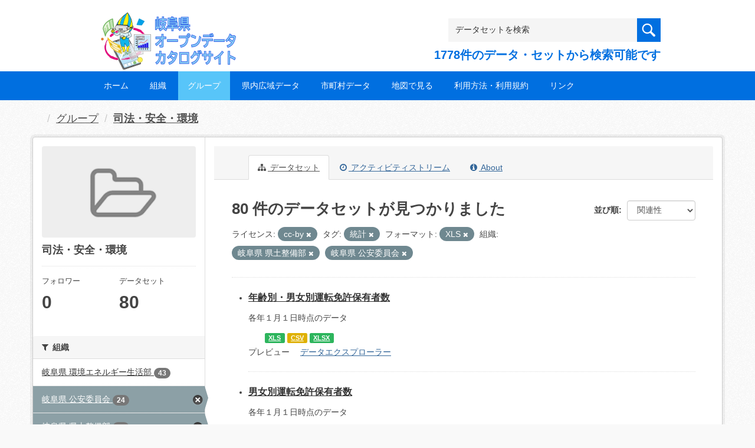

--- FILE ---
content_type: text/html; charset=utf-8
request_url: https://gifu-opendata.pref.gifu.lg.jp/group/80bb70f4-95af-41ae-b9f2-6602e28846cf?license_id=cc-by&organization=30100&tags=%E7%B5%B1%E8%A8%88&organization=30300&res_format=XLS
body_size: 59080
content:
<!DOCTYPE html>
<!--[if IE 9]> <html lang="ja" class="ie9"> <![endif]-->
<!--[if gt IE 8]><!--> <html lang="ja"> <!--<![endif]-->
  <head>
    <link rel="stylesheet" type="text/css" href="/fanstatic/vendor/:version:2020-08-26T22:43:51.62/select2/select2.css" />
<link rel="stylesheet" type="text/css" href="/fanstatic/css/:version:2020-08-29T14:55:32.98/main.min.css" />
<link rel="stylesheet" type="text/css" href="/fanstatic/vendor/:version:2020-08-26T22:43:51.62/font-awesome/css/font-awesome.min.css" />
<link rel="stylesheet" type="text/css" href="/fanstatic/ckanext-harvest/:version:2020-08-30T21:18:00.81/styles/harvest.css" />

    <meta charset="utf-8" />
      <meta name="generator" content="ckan 2.8.5" />
      <meta name="viewport" content="width=device-width, initial-scale=1.0">
    <title>司法・安全・環境 - グループ - 岐阜県オープンデータカタログサイト</title>

    
    
  
    <link rel="shortcut icon" href="/base/images/ckan.ico" />
    
    
        <script type="text/javascript">
  (function(i,s,o,g,r,a,m){i['GoogleAnalyticsObject']=r;i[r]=i[r]||function(){
  (i[r].q=i[r].q||[]).push(arguments)},i[r].l=1*new Date();a=s.createElement(o),
  m=s.getElementsByTagName(o)[0];a.async=1;a.src=g;m.parentNode.insertBefore(a,m)
  })(window,document,'script','//www.google-analytics.com/analytics.js','ga');

  ga('create', 'UA-133857053-2', 'auto', {});
     
  ga('set', 'anonymizeIp', true);
  ga('send', 'pageview');
</script>
    

  <link rel="alternate" type="application/atom+xml" title="岐阜県オープンデータカタログサイト - グループ: 司法・安全・環境 のデータセット" href="feed.group?id=gr1400" />
<link rel="alternate" type="application/atom+xml" title="岐阜県オープンデータカタログサイト - 最新のリビジョン履歴" href="/revision/list?days=1&amp;format=atom" />

  
    
      
    

    
    


  <link rel="stylesheet" href="/responsive.css" type="text/css" media="screen, print" />
  <link rel="stylesheet" type="text/css" href="/bodik_odcs.css" />
  <link rel="stylesheet" type="text/css" href="/ssi/css/opendata.css" />
  <link rel="stylesheet" type="text/css" href="/ssi/css/opendata-top.css" />
  <script type='text/javascript' src='https://ajax.googleapis.com/ajax/libs/jquery/1.7.1/jquery.min.js?ver=1.7.1'></script>
  <script type="text/javascript" src="/jquery/scrolltopcontrol.js"></script>


    
  
      
      
    


    
  </head>

  
  <body data-site-root="https://gifu-opendata.pref.gifu.lg.jp/" data-locale-root="https://gifu-opendata.pref.gifu.lg.jp/" >

    
    <div class="hide"><a href="#content">スキップして内容へ</a></div>
  

  
    




<!-- ヘッダー -->
<header id="header" style="background-position: bottom center; background-size: cover; background-image: url(/)">

<!-- ヘッダー中身 -->    
<div class="header-inner">

<!-- ロゴ -->
<h1 class="logo">

  <a href="https://gifu-opendata.pref.gifu.lg.jp" title="岐阜県オープンデータカタログサイト"><img src="https://gifu-opendata.pref.gifu.lg.jp/img/opendata/logo.png" alt="岐阜県オープンデータカタログサイト"/></a>

</h1>
<!-- / ロゴ -->

<!-- トップナビゲーション -->
<div class="topinfo">
<nav id="infonav" class="info-navigation" role="navigation">
</nav>
<!-- サーチ -->
<!-- CKANデータセットの数を取得 -->
<div class="search">
<form action="/dataset" method="get">
<div style="white-space:nowrap"><input id="field-sitewide-search" name="q" type="text" onfocus="if(this.value=='データセットを検索') this.value='';" onblur="if(this.value=='') this.value='データセットを検索';" value="データセットを検索" /><button type="submit"></button></div>
<div class="search_txt">
1778件のデータ・セットから検索可能です
</div>
</form>
</div>
<!-- / サーチ --> 
</div>
<!-- //トップナビゲーション -->

</div>    
<!-- / ヘッダー中身 -->    

</header>
<!-- / ヘッダー -->  
<div class="clear"></div>

<!-- トップナビゲーション -->
<div class="nav_wrap">
<nav id="nav" class="main-navigation" role="navigation">
<div class="menu-topnav-container">
<ul id="menu-topnav" class="nav-menu">


<li><a href="https://gifu-opendata.pref.gifu.lg.jp/">ホーム</a></li>



<li><a href="/organization">組織</a></li>



<li class="current-menu-item current-page-item"><a href="https://gifu-opendata.pref.gifu.lg.jp/group/">グループ</a></li>


<li><a href="https://www.pref.gifu.lg.jp/page/75244.html" target="_blank">県内広域データ</a></li>
<li><a href="https://www.pref.gifu.lg.jp/page/75245.html" target="_blank">市町村データ</a></li>
<li><a href="https://www.pref.gifu.lg.jp/page/75246.html" target="_blank">地図で見る</a></li>
<li><a href="https://www.pref.gifu.lg.jp/page/75247.html" target="_blank">利用方法・利用規約</a></li>
<li><a href="https://www.pref.gifu.lg.jp/page/75248.html" target="_blank">リンク</a></li>

</ul></div></nav>

</div>
<!-- / トップナビゲーション -->
<div class="clear"></div>


  
    <div role="main">
      <div id="content" class="container">
        
          
            <div class="flash-messages">
              
                
              
            </div>
          

          
            <div class="toolbar">
              
                
                  <ol class="breadcrumb">
                    
<li class="home"></li>
                    
  <li><a href="/group">グループ</a></li>
  <li class="active"><a class=" active" href="/group/gr1400">司法・安全・環境</a></li>

                  </ol>
                
              
            </div>
          

          <div class="row wrapper">
            
            
            

            
              <aside class="secondary col-sm-3">
                
                
  
  
<div class="module context-info">
  <section class="module-content">
    
    
    <div class="image">
      <a href="">
        <img src="/base/images/placeholder-group.png" width="190" height="118" alt="gr1400" />
      </a>
    </div>
    
    
    <h1 class="heading">
      司法・安全・環境
      
    </h1>
    
    
    
    
    
      
      <div class="nums">
        <dl>
          <dt>フォロワー</dt>
          <dd data-module="followers-counter" data-module-id="80bb70f4-95af-41ae-b9f2-6602e28846cf" data-module-num_followers="0"><span>0</span></dd>
        </dl>
        <dl>
          <dt>データセット</dt>
          <dd><span>80</span></dd>
        </dl>
      </div>
      
      
      <div class="follow_button">
        
      </div>
      
    
    
  </section>
</div>


  <div class="filters">
    <div>
      
        

  
  
    
      
      
        <section class="module module-narrow module-shallow">
          
            <h2 class="module-heading">
              <i class="fa fa-filter"></i>
              
              組織
            </h2>
          
          
            
            
              <nav>
                <ul class="list-unstyled nav nav-simple nav-facet">
                  
                    
                    
                    
                    
                      <li class="nav-item">
                        <a href="/group/80bb70f4-95af-41ae-b9f2-6602e28846cf?license_id=cc-by&amp;organization=30300&amp;res_format=XLS&amp;organization=30100&amp;organization=30050&amp;tags=%E7%B5%B1%E8%A8%88" title="">
                          <span class="item-label">岐阜県 環境エネルギー生活部</span>
                          <span class="hidden separator"> - </span>
                          <span class="item-count badge">43</span>
                        </a>
                      </li>
                  
                    
                    
                    
                    
                      <li class="nav-item active">
                        <a href="/group/80bb70f4-95af-41ae-b9f2-6602e28846cf?license_id=cc-by&amp;organization=30100&amp;tags=%E7%B5%B1%E8%A8%88&amp;res_format=XLS" title="">
                          <span class="item-label">岐阜県 公安委員会</span>
                          <span class="hidden separator"> - </span>
                          <span class="item-count badge">24</span>
                        </a>
                      </li>
                  
                    
                    
                    
                    
                      <li class="nav-item active">
                        <a href="/group/80bb70f4-95af-41ae-b9f2-6602e28846cf?license_id=cc-by&amp;tags=%E7%B5%B1%E8%A8%88&amp;organization=30300&amp;res_format=XLS" title="">
                          <span class="item-label">岐阜県 県土整備部</span>
                          <span class="hidden separator"> - </span>
                          <span class="item-count badge">11</span>
                        </a>
                      </li>
                  
                    
                    
                    
                    
                      <li class="nav-item">
                        <a href="/group/80bb70f4-95af-41ae-b9f2-6602e28846cf?organization=30040&amp;license_id=cc-by&amp;organization=30300&amp;res_format=XLS&amp;organization=30100&amp;tags=%E7%B5%B1%E8%A8%88" title="岐阜県 危機管理部                    ">
                          <span class="item-label">岐阜県 危機管理部          ...</span>
                          <span class="hidden separator"> - </span>
                          <span class="item-count badge">2</span>
                        </a>
                      </li>
                  
                </ul>
              </nav>

              <p class="module-footer">
                
                  
                
              </p>
            
            
          
        </section>
      
    
  

      
        

  
  
    
      
      
        <section class="module module-narrow module-shallow">
          
            <h2 class="module-heading">
              <i class="fa fa-filter"></i>
              
              グループ
            </h2>
          
          
            
            
              <nav>
                <ul class="list-unstyled nav nav-simple nav-facet">
                  
                    
                    
                    
                    
                      <li class="nav-item">
                        <a href="/group/80bb70f4-95af-41ae-b9f2-6602e28846cf?license_id=cc-by&amp;organization=30300&amp;res_format=XLS&amp;groups=gr1400&amp;organization=30100&amp;tags=%E7%B5%B1%E8%A8%88" title="">
                          <span class="item-label">司法・安全・環境</span>
                          <span class="hidden separator"> - </span>
                          <span class="item-count badge">80</span>
                        </a>
                      </li>
                  
                </ul>
              </nav>

              <p class="module-footer">
                
                  
                
              </p>
            
            
          
        </section>
      
    
  

      
        

  
  
    
      
      
        <section class="module module-narrow module-shallow">
          
            <h2 class="module-heading">
              <i class="fa fa-filter"></i>
              
              タグ
            </h2>
          
          
            
            
              <nav>
                <ul class="list-unstyled nav nav-simple nav-facet">
                  
                    
                    
                    
                    
                      <li class="nav-item active">
                        <a href="/group/80bb70f4-95af-41ae-b9f2-6602e28846cf?license_id=cc-by&amp;organization=30100&amp;organization=30300&amp;res_format=XLS" title="">
                          <span class="item-label">統計</span>
                          <span class="hidden separator"> - </span>
                          <span class="item-count badge">46</span>
                        </a>
                      </li>
                  
                    
                    
                    
                    
                      <li class="nav-item">
                        <a href="/group/80bb70f4-95af-41ae-b9f2-6602e28846cf?license_id=cc-by&amp;organization=30300&amp;res_format=XLS&amp;tags=%E5%9C%9F%E7%A0%82%E7%81%BD%E5%AE%B3%E7%89%B9%E5%88%A5%E8%AD%A6%E6%88%92%E5%8C%BA%E5%9F%9F&amp;organization=30100&amp;tags=%E7%B5%B1%E8%A8%88" title="">
                          <span class="item-label">土砂災害特別警戒区域</span>
                          <span class="hidden separator"> - </span>
                          <span class="item-count badge">5</span>
                        </a>
                      </li>
                  
                    
                    
                    
                    
                      <li class="nav-item">
                        <a href="/group/80bb70f4-95af-41ae-b9f2-6602e28846cf?license_id=cc-by&amp;organization=30300&amp;res_format=XLS&amp;organization=30100&amp;tags=%E5%9C%9F%E7%A0%82%E7%81%BD%E5%AE%B3%E8%AD%A6%E6%88%92%E5%8C%BA%E5%9F%9F&amp;tags=%E7%B5%B1%E8%A8%88" title="">
                          <span class="item-label">土砂災害警戒区域</span>
                          <span class="hidden separator"> - </span>
                          <span class="item-count badge">5</span>
                        </a>
                      </li>
                  
                    
                    
                    
                    
                      <li class="nav-item">
                        <a href="/group/80bb70f4-95af-41ae-b9f2-6602e28846cf?license_id=cc-by&amp;tags=%E3%83%9E%E3%83%83%E3%83%97&amp;organization=30300&amp;res_format=XLS&amp;organization=30100&amp;tags=%E7%B5%B1%E8%A8%88" title="">
                          <span class="item-label">マップ</span>
                          <span class="hidden separator"> - </span>
                          <span class="item-count badge">2</span>
                        </a>
                      </li>
                  
                </ul>
              </nav>

              <p class="module-footer">
                
                  
                
              </p>
            
            
          
        </section>
      
    
  

      
        

  
  
    
      
      
        <section class="module module-narrow module-shallow">
          
            <h2 class="module-heading">
              <i class="fa fa-filter"></i>
              
              フォーマット
            </h2>
          
          
            
            
              <nav>
                <ul class="list-unstyled nav nav-simple nav-facet">
                  
                    
                    
                    
                    
                      <li class="nav-item">
                        <a href="/group/80bb70f4-95af-41ae-b9f2-6602e28846cf?license_id=cc-by&amp;organization=30300&amp;res_format=XLS&amp;res_format=PDF&amp;organization=30100&amp;tags=%E7%B5%B1%E8%A8%88" title="">
                          <span class="item-label">PDF</span>
                          <span class="hidden separator"> - </span>
                          <span class="item-count badge">33</span>
                        </a>
                      </li>
                  
                    
                    
                    
                    
                      <li class="nav-item">
                        <a href="/group/80bb70f4-95af-41ae-b9f2-6602e28846cf?license_id=cc-by&amp;res_format=XLSX&amp;organization=30300&amp;res_format=XLS&amp;organization=30100&amp;tags=%E7%B5%B1%E8%A8%88" title="">
                          <span class="item-label">XLSX</span>
                          <span class="hidden separator"> - </span>
                          <span class="item-count badge">30</span>
                        </a>
                      </li>
                  
                    
                    
                    
                    
                      <li class="nav-item">
                        <a href="/group/80bb70f4-95af-41ae-b9f2-6602e28846cf?license_id=cc-by&amp;res_format=ZIP&amp;organization=30300&amp;res_format=XLS&amp;organization=30100&amp;tags=%E7%B5%B1%E8%A8%88" title="">
                          <span class="item-label">ZIP</span>
                          <span class="hidden separator"> - </span>
                          <span class="item-count badge">16</span>
                        </a>
                      </li>
                  
                    
                    
                    
                    
                      <li class="nav-item">
                        <a href="/group/80bb70f4-95af-41ae-b9f2-6602e28846cf?res_format=TXT&amp;license_id=cc-by&amp;organization=30300&amp;res_format=XLS&amp;organization=30100&amp;tags=%E7%B5%B1%E8%A8%88" title="">
                          <span class="item-label">TXT</span>
                          <span class="hidden separator"> - </span>
                          <span class="item-count badge">10</span>
                        </a>
                      </li>
                  
                    
                    
                    
                    
                      <li class="nav-item active">
                        <a href="/group/80bb70f4-95af-41ae-b9f2-6602e28846cf?license_id=cc-by&amp;organization=30100&amp;tags=%E7%B5%B1%E8%A8%88&amp;organization=30300" title="">
                          <span class="item-label">XLS</span>
                          <span class="hidden separator"> - </span>
                          <span class="item-count badge">8</span>
                        </a>
                      </li>
                  
                    
                    
                    
                    
                      <li class="nav-item">
                        <a href="/group/80bb70f4-95af-41ae-b9f2-6602e28846cf?res_format=CSV&amp;license_id=cc-by&amp;organization=30300&amp;res_format=XLS&amp;organization=30100&amp;tags=%E7%B5%B1%E8%A8%88" title="">
                          <span class="item-label">CSV</span>
                          <span class="hidden separator"> - </span>
                          <span class="item-count badge">6</span>
                        </a>
                      </li>
                  
                    
                    
                    
                    
                      <li class="nav-item">
                        <a href="/group/80bb70f4-95af-41ae-b9f2-6602e28846cf?license_id=cc-by&amp;organization=30300&amp;res_format=XLS&amp;res_format=GeoJSON&amp;organization=30100&amp;tags=%E7%B5%B1%E8%A8%88" title="">
                          <span class="item-label">GeoJSON</span>
                          <span class="hidden separator"> - </span>
                          <span class="item-count badge">1</span>
                        </a>
                      </li>
                  
                </ul>
              </nav>

              <p class="module-footer">
                
                  
                
              </p>
            
            
          
        </section>
      
    
  

      
        

  
  
    
      
      
        <section class="module module-narrow module-shallow">
          
            <h2 class="module-heading">
              <i class="fa fa-filter"></i>
              
              ライセンス
            </h2>
          
          
            
            
              <nav>
                <ul class="list-unstyled nav nav-simple nav-facet">
                  
                    
                    
                    
                    
                      <li class="nav-item active">
                        <a href="/group/80bb70f4-95af-41ae-b9f2-6602e28846cf?organization=30100&amp;tags=%E7%B5%B1%E8%A8%88&amp;organization=30300&amp;res_format=XLS" title="">
                          <span class="item-label">cc-by</span>
                          <span class="hidden separator"> - </span>
                          <span class="item-count badge">48</span>
                        </a>
                      </li>
                  
                    
                    
                    
                    
                      <li class="nav-item">
                        <a href="/group/80bb70f4-95af-41ae-b9f2-6602e28846cf?license_id=cc-by&amp;license_id=cc-by-21-jp&amp;organization=30300&amp;res_format=XLS&amp;organization=30100&amp;tags=%E7%B5%B1%E8%A8%88" title="">
                          <span class="item-label">cc-by-21-jp</span>
                          <span class="hidden separator"> - </span>
                          <span class="item-count badge">17</span>
                        </a>
                      </li>
                  
                    
                    
                    
                    
                      <li class="nav-item">
                        <a href="/group/80bb70f4-95af-41ae-b9f2-6602e28846cf?license_id=cc-by&amp;organization=30300&amp;res_format=XLS&amp;license_id=CC-BY-2.0&amp;organization=30100&amp;tags=%E7%B5%B1%E8%A8%88" title="">
                          <span class="item-label">cc-by</span>
                          <span class="hidden separator"> - </span>
                          <span class="item-count badge">11</span>
                        </a>
                      </li>
                  
                    
                    
                    
                    
                      <li class="nav-item">
                        <a href="/group/80bb70f4-95af-41ae-b9f2-6602e28846cf?license_id=cc-by&amp;organization=30300&amp;res_format=XLS&amp;organization=30100&amp;license_id=CC-BY-SA-2.1-JP&amp;tags=%E7%B5%B1%E8%A8%88" title="">
                          <span class="item-label">cc-by-sa-21-jp</span>
                          <span class="hidden separator"> - </span>
                          <span class="item-count badge">4</span>
                        </a>
                      </li>
                  
                </ul>
              </nav>

              <p class="module-footer">
                
                  
                
              </p>
            
            
          
        </section>
      
    
  

      
    </div>
    <a class="close no-text hide-filters"><i class="fa fa-times-circle"></i><span class="text">close</span></a>
  </div>

              </aside>
            

            
              <div class="primary col-sm-9 col-xs-12">
                
                
                  <article class="module">
                    
                      <header class="module-content page-header">
                        
                        <ul class="nav nav-tabs">
                          
  <li class="active"><a href="/group/gr1400"><i class="fa fa-sitemap"></i> データセット</a></li>
  <li><a href="/group/activity/gr1400/0"><i class="fa fa-clock-o"></i> アクティビティストリーム</a></li>
  <li><a href="/group/about/gr1400"><i class="fa fa-info-circle"></i> About</a></li>

                        </ul>
                      </header>
                    
                    <div class="module-content">
                      
                      
  
    
    
    







<form id="group-datasets-search-form" class="search-form" method="get" data-module="select-switch">

  

  

  
    <span>
  
  

  
  
  
  <input type="hidden" name="license_id" value="cc-by" />
  
  
  
  
  
  <input type="hidden" name="organization" value="30100" />
  
  
  
  
  
  <input type="hidden" name="tags" value="統計" />
  
  
  
  
  
  <input type="hidden" name="organization" value="30300" />
  
  
  
  
  
  <input type="hidden" name="res_format" value="XLS" />
  
  
  
  </span>
  

  
    
      <div class="form-select form-group control-order-by">
        <label for="field-order-by">並び順</label>
        <select id="field-order-by" name="sort" class="form-control">
          
            
              <option value="score desc, metadata_modified desc">関連性</option>
            
          
            
              <option value="title_string asc">名前で昇順</option>
            
          
            
              <option value="title_string desc">名前で降順</option>
            
          
            
              <option value="metadata_modified desc">最終更新日</option>
            
          
            
              <option value="views_recent desc">人気</option>
            
          
        </select>
        
        <button class="btn btn-default js-hide" type="submit">Go</button>
        
      </div>
    
  

  
    
      <h2>

  
  
  
  

80 件のデータセットが見つかりました</h2>
    
  

  
    
      <p class="filter-list">
        
          
          <span class="facet">ライセンス:</span>
          
            <span class="filtered pill">cc-by
              <a href="/group/gr1400?organization=30100&amp;tags=%E7%B5%B1%E8%A8%88&amp;organization=30300&amp;res_format=XLS" class="remove" title="削除"><i class="fa fa-times"></i></a>
            </span>
          
        
          
          <span class="facet">タグ:</span>
          
            <span class="filtered pill">統計
              <a href="/group/gr1400?license_id=cc-by&amp;organization=30100&amp;organization=30300&amp;res_format=XLS" class="remove" title="削除"><i class="fa fa-times"></i></a>
            </span>
          
        
          
          <span class="facet">フォーマット:</span>
          
            <span class="filtered pill">XLS
              <a href="/group/gr1400?license_id=cc-by&amp;organization=30100&amp;tags=%E7%B5%B1%E8%A8%88&amp;organization=30300" class="remove" title="削除"><i class="fa fa-times"></i></a>
            </span>
          
        
          
          <span class="facet">組織:</span>
          
            <span class="filtered pill">岐阜県 県土整備部
              <a href="/group/gr1400?license_id=cc-by&amp;tags=%E7%B5%B1%E8%A8%88&amp;organization=30300&amp;res_format=XLS" class="remove" title="削除"><i class="fa fa-times"></i></a>
            </span>
          
            <span class="filtered pill">岐阜県 公安委員会
              <a href="/group/gr1400?license_id=cc-by&amp;organization=30100&amp;tags=%E7%B5%B1%E8%A8%88&amp;res_format=XLS" class="remove" title="削除"><i class="fa fa-times"></i></a>
            </span>
          
        
      </p>
      <a class="show-filters btn btn-default">フィルタ結果</a>
    
  

</form>




  
  
    
      

  
    <ul class="dataset-list unstyled">
    	
        
	      
	        






  <li class="dataset-item">
    

<style>
.resource_thumbnail {
  overflow: hidden;
  position: relative;
  height: 150px;
}
.resource_thumbnail iframe {
  overflow: hidden;
  width: 100%;
  height: 100%;
}
.resource_thumbnail a {
  position: absolute;
  left: 0;
  top: 0;
  right: 0;
  bottom: 0;
  width: 100%;
}
</style>



  
  

    <div class="dataset-content">
      
        <h3 class="dataset-heading">
          
            
          
          
            <a href="/dataset/c18892-004">年齢別・男女別運転免許保有者数</a>
          
          
            
            
          
        </h3>
      
      
        
      
      
        
          <div>各年１月１日時点のデータ</div>
        
      
    </div>

    
    
  
    
      
        
          <ul class="dataset-resources unstyled">
            
              
              <li>
                <a href="/dataset/c18892-004" class="label" data-format="xls">XLS</a>
              </li>
              
              <li>
                <a href="/dataset/c18892-004" class="label" data-format="csv">CSV</a>
              </li>
              
              <li>
                <a href="/dataset/c18892-004" class="label" data-format="xlsx">XLSX</a>
              </li>
              
            
          </ul>
        
      
    
    
    プレビュー
    
      
      <a href="/dataset/af3d192b-e55c-4756-bf2b-939a041301da/resource/629905bf-1afa-47a8-a26c-0ef0f3043265?view_id=93eb9410-03a0-4cd2-b3d0-5a5783ba958f"><i class="icon icon-table"></i>データエクスプローラー</a>
    

  




  </li>

          
	      
	        






  <li class="dataset-item">
    

<style>
.resource_thumbnail {
  overflow: hidden;
  position: relative;
  height: 150px;
}
.resource_thumbnail iframe {
  overflow: hidden;
  width: 100%;
  height: 100%;
}
.resource_thumbnail a {
  position: absolute;
  left: 0;
  top: 0;
  right: 0;
  bottom: 0;
  width: 100%;
}
</style>



  
  

    <div class="dataset-content">
      
        <h3 class="dataset-heading">
          
            
          
          
            <a href="/dataset/c18892-002">男女別運転免許保有者数</a>
          
          
            
            
          
        </h3>
      
      
        
      
      
        
          <div>各年１月１日時点のデータ</div>
        
      
    </div>

    
    
  
    
      
        
          <ul class="dataset-resources unstyled">
            
              
              <li>
                <a href="/dataset/c18892-002" class="label" data-format="xls">XLS</a>
              </li>
              
              <li>
                <a href="/dataset/c18892-002" class="label" data-format="csv">CSV</a>
              </li>
              
            
          </ul>
        
      
    
    
    プレビュー
    
      
      <a href="/dataset/727a6ed6-c2d1-4e0d-9f96-17f1ee055d87/resource/03465779-2d23-4172-9e60-836625b061ad?view_id=ef5afeba-1f7a-4ea5-a563-2d54b94fc815"><i class="icon icon-table"></i>データエクスプローラー</a>
    

  




  </li>

          
	      
	        






  <li class="dataset-item">
    

<style>
.resource_thumbnail {
  overflow: hidden;
  position: relative;
  height: 150px;
}
.resource_thumbnail iframe {
  overflow: hidden;
  width: 100%;
  height: 100%;
}
.resource_thumbnail a {
  position: absolute;
  left: 0;
  top: 0;
  right: 0;
  bottom: 0;
  width: 100%;
}
</style>



  
  

    <div class="dataset-content">
      
        <h3 class="dataset-heading">
          
            
          
          
            <a href="/dataset/c18893-020">警察における児童虐待の対応状況</a>
          
          
            
            
          
        </h3>
      
      
        
      
      
        
          <div>年度別の警察における児童虐待の対応状況  
※更新情報
R7.12.12  R6年度のデータを登録しました。</div>
        
      
    </div>

    
    
  
    
      
        
          <ul class="dataset-resources unstyled">
            
              
              <li>
                <a href="/dataset/c18893-020" class="label" data-format="pdf">PDF</a>
              </li>
              
              <li>
                <a href="/dataset/c18893-020" class="label" data-format="xls">XLS</a>
              </li>
              
            
          </ul>
        
      
    
    
    プレビュー
    
      
      <a href="/dataset/90719840-82a9-4a3d-b569-06b114445d59/resource/8f446b64-f528-4309-ae22-36138ff73be0?view_id=44c4fa8e-3523-4efe-8c89-d9bfeb8251df"><i class="icon icon-file-text"></i>PDF</a>
    

  




  </li>

          
	      
	        






  <li class="dataset-item">
    

<style>
.resource_thumbnail {
  overflow: hidden;
  position: relative;
  height: 150px;
}
.resource_thumbnail iframe {
  overflow: hidden;
  width: 100%;
  height: 100%;
}
.resource_thumbnail a {
  position: absolute;
  left: 0;
  top: 0;
  right: 0;
  bottom: 0;
  width: 100%;
}
</style>



  
  

    <div class="dataset-content">
      
        <h3 class="dataset-heading">
          
            
          
          
            <a href="/dataset/c18895-002">高度化PICS設置場所一覧</a>
          
          
            
            
          
        </h3>
      
      
        
      
      
        
          <div>岐阜県内において高度化PICSを設置している場所一覧のデータです。
高度化PICSとは、主に障がい者の方が交差点を安全に横断できるよう無線通信手段「ブルートゥース」を利用し、専用アプリをダウンロードした歩行者のスマートフォンに信号機の色や方向、位置情報を音声で伝えるシステムです。...</div>
        
      
    </div>

    
    
  
    
      
        
          <ul class="dataset-resources unstyled">
            
              
              <li>
                <a href="/dataset/c18895-002" class="label" data-format="xlsx">XLSX</a>
              </li>
              
              <li>
                <a href="/dataset/c18895-002" class="label" data-format="xls">XLS</a>
              </li>
              
            
          </ul>
        
      
    
    
    プレビュー
    
      
      <a href="/dataset/3f9ace44-94de-43c6-91d0-f40216cfd8e1/resource/f2ea2377-3f7b-4f19-905f-72223680f5a7?view_id=ef9494bc-f0a0-48cd-bc8f-d5a6a7b64165"><i class="icon icon-table"></i>データエクスプローラー</a>
    

  




  </li>

          
	      
	        






  <li class="dataset-item">
    

<style>
.resource_thumbnail {
  overflow: hidden;
  position: relative;
  height: 150px;
}
.resource_thumbnail iframe {
  overflow: hidden;
  width: 100%;
  height: 100%;
}
.resource_thumbnail a {
  position: absolute;
  left: 0;
  top: 0;
  right: 0;
  bottom: 0;
  width: 100%;
}
</style>



  
  

    <div class="dataset-content">
      
        <h3 class="dataset-heading">
          
            
          
          
            <a href="/dataset/c18873-001">落とし物・忘れ物情報</a>
          
          
            
            
          
        </h3>
      
      
        
      
      
        
          <div>岐阜県内の落とし物・拾い物の件数・金額・点数  
※更新情報
R7.12.12  R6年度のデータを登録しました。</div>
        
      
    </div>

    
    
  
    
      
        
          <ul class="dataset-resources unstyled">
            
              
              <li>
                <a href="/dataset/c18873-001" class="label" data-format="xlsx">XLSX</a>
              </li>
              
            
          </ul>
        
      
    
    
    プレビュー
    
      
      <a href="/dataset/faacdbe1-a348-446e-836f-c0172193168f/resource/657b1cab-178e-4d78-8af5-1e912df11903?view_id=da3a3b6b-9c50-4c53-8ba1-84d08fadc183"><i class="icon icon-table"></i>データエクスプローラー</a>
    

  




  </li>

          
	      
	        






  <li class="dataset-item">
    

<style>
.resource_thumbnail {
  overflow: hidden;
  position: relative;
  height: 150px;
}
.resource_thumbnail iframe {
  overflow: hidden;
  width: 100%;
  height: 100%;
}
.resource_thumbnail a {
  position: absolute;
  left: 0;
  top: 0;
  right: 0;
  bottom: 0;
  width: 100%;
}
</style>


  
      <div class="dataset-content">
        
        <h3 class="dataset-heading">
          
            
          
          
            <a href="/dataset/c18893-006">少年非行の概況（R3）</a>
          
          
            
            
          
        </h3>
      
        
        
      
        
        
          <div>令和３年中の少年非行の概況</div>
        
      
      </div>
      
      
        
          <ul class="dataset-resources unstyled">
            
              
              <li>
                <a href="/dataset/c18893-006" class="label" data-format="pdf">PDF</a>
              </li>
              
            
          </ul>
        
      
    
    



  </li>

          
	      
	        






  <li class="dataset-item">
    

<style>
.resource_thumbnail {
  overflow: hidden;
  position: relative;
  height: 150px;
}
.resource_thumbnail iframe {
  overflow: hidden;
  width: 100%;
  height: 100%;
}
.resource_thumbnail a {
  position: absolute;
  left: 0;
  top: 0;
  right: 0;
  bottom: 0;
  width: 100%;
}
</style>


  
      <div class="dataset-content">
        
        <h3 class="dataset-heading">
          
            
          
          
            <a href="/dataset/c18893-001">少年非行の概況（R2）</a>
          
          
            
            
          
        </h3>
      
        
        
      
        
        
          <div>非行少年の検挙・補導人員（令和２年中）</div>
        
      
      </div>
      
      
        
          <ul class="dataset-resources unstyled">
            
              
              <li>
                <a href="/dataset/c18893-001" class="label" data-format="xlsx">XLSX</a>
              </li>
              
            
          </ul>
        
      
    
    



  </li>

          
	      
	        






  <li class="dataset-item">
    

<style>
.resource_thumbnail {
  overflow: hidden;
  position: relative;
  height: 150px;
}
.resource_thumbnail iframe {
  overflow: hidden;
  width: 100%;
  height: 100%;
}
.resource_thumbnail a {
  position: absolute;
  left: 0;
  top: 0;
  right: 0;
  bottom: 0;
  width: 100%;
}
</style>


  
      <div class="dataset-content">
        
        <h3 class="dataset-heading">
          
            
          
          
            <a href="/dataset/c18892-003">年齢別・男女別運転免許保有者数（１９７７～２０１２分）</a>
          
          
            
            
          
        </h3>
      
        
        
      
        
        
          <div>各年１月１日時点のデータ</div>
        
      
      </div>
      
      
        
          <ul class="dataset-resources unstyled">
            
              
              <li>
                <a href="/dataset/c18892-003" class="label" data-format="zip">ZIP</a>
              </li>
              
            
          </ul>
        
      
    
    



  </li>

          
	      
	        






  <li class="dataset-item">
    

<style>
.resource_thumbnail {
  overflow: hidden;
  position: relative;
  height: 150px;
}
.resource_thumbnail iframe {
  overflow: hidden;
  width: 100%;
  height: 100%;
}
.resource_thumbnail a {
  position: absolute;
  left: 0;
  top: 0;
  right: 0;
  bottom: 0;
  width: 100%;
}
</style>


  
      <div class="dataset-content">
        
        <h3 class="dataset-heading">
          
            
          
          
            <a href="/dataset/c18892-001">男女別運転免許保有者数（１９８２～２０１２分）</a>
          
          
            
            
          
        </h3>
      
        
        
      
        
        
          <div>各年１月１日時点のデータ</div>
        
      
      </div>
      
      
        
          <ul class="dataset-resources unstyled">
            
              
              <li>
                <a href="/dataset/c18892-001" class="label" data-format="zip">ZIP</a>
              </li>
              
            
          </ul>
        
      
    
    



  </li>

          
	      
	        






  <li class="dataset-item">
    

<style>
.resource_thumbnail {
  overflow: hidden;
  position: relative;
  height: 150px;
}
.resource_thumbnail iframe {
  overflow: hidden;
  width: 100%;
  height: 100%;
}
.resource_thumbnail a {
  position: absolute;
  left: 0;
  top: 0;
  right: 0;
  bottom: 0;
  width: 100%;
}
</style>


  
      <div class="dataset-content">
        
        <h3 class="dataset-heading">
          
            
          
          
            <a href="/dataset/c18879-003">岐阜県犯罪発生情報(2020)</a>
          
          
            
            
          
        </h3>
      
        
        
      
        
        
          <div>令和２年1月1日から令和２年12月31日までの犯罪発生情報です。...</div>
        
      
      </div>
      
      
        
          <ul class="dataset-resources unstyled">
            
              
              <li>
                <a href="/dataset/c18879-003" class="label" data-format="pdf">PDF</a>
              </li>
              
              <li>
                <a href="/dataset/c18879-003" class="label" data-format="csv">CSV</a>
              </li>
              
            
          </ul>
        
      
    
    



  </li>

          
	      
	        






  <li class="dataset-item">
    

<style>
.resource_thumbnail {
  overflow: hidden;
  position: relative;
  height: 150px;
}
.resource_thumbnail iframe {
  overflow: hidden;
  width: 100%;
  height: 100%;
}
.resource_thumbnail a {
  position: absolute;
  left: 0;
  top: 0;
  right: 0;
  bottom: 0;
  width: 100%;
}
</style>


  
      <div class="dataset-content">
        
        <h3 class="dataset-heading">
          
            
          
          
            <a href="/dataset/c18893-018">声掛け事案等の発生一覧</a>
          
          
            
            
          
        </h3>
      
        
        
      
        
        
          <div>年度別の声掛け事案等の発生一覧  
※更新情報
R7.12.12  R6年度のデータを登録しました。</div>
        
      
      </div>
      
      
        
          <ul class="dataset-resources unstyled">
            
              
              <li>
                <a href="/dataset/c18893-018" class="label" data-format="pdf">PDF</a>
              </li>
              
            
          </ul>
        
      
    
    



  </li>

          
	      
	        






  <li class="dataset-item">
    

<style>
.resource_thumbnail {
  overflow: hidden;
  position: relative;
  height: 150px;
}
.resource_thumbnail iframe {
  overflow: hidden;
  width: 100%;
  height: 100%;
}
.resource_thumbnail a {
  position: absolute;
  left: 0;
  top: 0;
  right: 0;
  bottom: 0;
  width: 100%;
}
</style>


  
      <div class="dataset-content">
        
        <h3 class="dataset-heading">
          
            
          
          
            <a href="/dataset/c18893-017">中学生以下の子供に対する声掛け事案等の発生状況</a>
          
          
            
            
          
        </h3>
      
        
        
      
        
        
          <div>年度別の中学生以下の子供に対する声掛け事案等の発生状況  
※更新情報
R7.12.12  R6年度のデータを登録しました。</div>
        
      
      </div>
      
      
        
          <ul class="dataset-resources unstyled">
            
              
              <li>
                <a href="/dataset/c18893-017" class="label" data-format="pdf">PDF</a>
              </li>
              
            
          </ul>
        
      
    
    



  </li>

          
	      
	        






  <li class="dataset-item">
    

<style>
.resource_thumbnail {
  overflow: hidden;
  position: relative;
  height: 150px;
}
.resource_thumbnail iframe {
  overflow: hidden;
  width: 100%;
  height: 100%;
}
.resource_thumbnail a {
  position: absolute;
  left: 0;
  top: 0;
  right: 0;
  bottom: 0;
  width: 100%;
}
</style>


  
      <div class="dataset-content">
        
        <h3 class="dataset-heading">
          
            
          
          
            <a href="/dataset/c18893-019">少年の福祉を害する犯罪</a>
          
          
            
            
          
        </h3>
      
        
        
      
        
        
          <div>年度別の少年の福祉を害する犯罪の概況  
※更新情報
R7.12.12  R6年度のデータを登録しました。</div>
        
      
      </div>
      
      
        
          <ul class="dataset-resources unstyled">
            
              
              <li>
                <a href="/dataset/c18893-019" class="label" data-format="pdf">PDF</a>
              </li>
              
              <li>
                <a href="/dataset/c18893-019" class="label" data-format="xlsx">XLSX</a>
              </li>
              
            
          </ul>
        
      
    
    



  </li>

          
	      
	        






  <li class="dataset-item">
    

<style>
.resource_thumbnail {
  overflow: hidden;
  position: relative;
  height: 150px;
}
.resource_thumbnail iframe {
  overflow: hidden;
  width: 100%;
  height: 100%;
}
.resource_thumbnail a {
  position: absolute;
  left: 0;
  top: 0;
  right: 0;
  bottom: 0;
  width: 100%;
}
</style>


  
      <div class="dataset-content">
        
        <h3 class="dataset-heading">
          
            
          
          
            <a href="/dataset/c18893-021">少年非行の概況（R6）</a>
          
          
            
            
          
        </h3>
      
        
        
      
        
        
          <div>令和６年中の少年非行の概況  
※更新情報
R7.12.12  少年非行の概況（R6）のデータセットを新規登録しました。</div>
        
      
      </div>
      
      
        
          <ul class="dataset-resources unstyled">
            
              
              <li>
                <a href="/dataset/c18893-021" class="label" data-format="pdf">PDF</a>
              </li>
              
            
          </ul>
        
      
    
    



  </li>

          
	      
	        






  <li class="dataset-item">
    

<style>
.resource_thumbnail {
  overflow: hidden;
  position: relative;
  height: 150px;
}
.resource_thumbnail iframe {
  overflow: hidden;
  width: 100%;
  height: 100%;
}
.resource_thumbnail a {
  position: absolute;
  left: 0;
  top: 0;
  right: 0;
  bottom: 0;
  width: 100%;
}
</style>


  
      <div class="dataset-content">
        
        <h3 class="dataset-heading">
          
            
          
          
            <a href="/dataset/c18893-016">少年非行の概況（R5）</a>
          
          
            
            
          
        </h3>
      
        
        
      
        
        
          <div>令和５年中の少年非行の概況</div>
        
      
      </div>
      
      
        
          <ul class="dataset-resources unstyled">
            
              
              <li>
                <a href="/dataset/c18893-016" class="label" data-format="pdf">PDF</a>
              </li>
              
            
          </ul>
        
      
    
    



  </li>

          
	      
	        






  <li class="dataset-item">
    

<style>
.resource_thumbnail {
  overflow: hidden;
  position: relative;
  height: 150px;
}
.resource_thumbnail iframe {
  overflow: hidden;
  width: 100%;
  height: 100%;
}
.resource_thumbnail a {
  position: absolute;
  left: 0;
  top: 0;
  right: 0;
  bottom: 0;
  width: 100%;
}
</style>


  
      <div class="dataset-content">
        
        <h3 class="dataset-heading">
          
            
          
          
            <a href="/dataset/c18893-011">少年非行の概況（R4）</a>
          
          
            
            
          
        </h3>
      
        
        
      
        
        
          <div>令和４年中の少年非行の概況</div>
        
      
      </div>
      
      
        
          <ul class="dataset-resources unstyled">
            
              
              <li>
                <a href="/dataset/c18893-011" class="label" data-format="pdf">PDF</a>
              </li>
              
            
          </ul>
        
      
    
    



  </li>

          
	      
	        






  <li class="dataset-item">
    

<style>
.resource_thumbnail {
  overflow: hidden;
  position: relative;
  height: 150px;
}
.resource_thumbnail iframe {
  overflow: hidden;
  width: 100%;
  height: 100%;
}
.resource_thumbnail a {
  position: absolute;
  left: 0;
  top: 0;
  right: 0;
  bottom: 0;
  width: 100%;
}
</style>


  
      <div class="dataset-content">
        
        <h3 class="dataset-heading">
          
            
          
          
            <a href="/dataset/c18885-001">水難事故のあらまし</a>
          
          
            
            
          
        </h3>
      
        
        
      
        
        
          <div>水難事故のあらまし</div>
        
      
      </div>
      
      
        
          <ul class="dataset-resources unstyled">
            
              
              <li>
                <a href="/dataset/c18885-001" class="label" data-format="pdf">PDF</a>
              </li>
              
            
          </ul>
        
      
    
    



  </li>

          
	      
	        






  <li class="dataset-item">
    

<style>
.resource_thumbnail {
  overflow: hidden;
  position: relative;
  height: 150px;
}
.resource_thumbnail iframe {
  overflow: hidden;
  width: 100%;
  height: 100%;
}
.resource_thumbnail a {
  position: absolute;
  left: 0;
  top: 0;
  right: 0;
  bottom: 0;
  width: 100%;
}
</style>


  
      <div class="dataset-content">
        
        <h3 class="dataset-heading">
          
            
          
          
            <a href="/dataset/c18879-001">岐阜県犯罪発生情報(2018)</a>
          
          
            
            
          
        </h3>
      
        
        
      
        
        
          <div>平成30年1月1日から同年12月31日までの犯罪発生情報です。...</div>
        
      
      </div>
      
      
        
          <ul class="dataset-resources unstyled">
            
              
              <li>
                <a href="/dataset/c18879-001" class="label" data-format="pdf">PDF</a>
              </li>
              
              <li>
                <a href="/dataset/c18879-001" class="label" data-format="csv">CSV</a>
              </li>
              
            
          </ul>
        
      
    
    



  </li>

          
	      
	        






  <li class="dataset-item">
    

<style>
.resource_thumbnail {
  overflow: hidden;
  position: relative;
  height: 150px;
}
.resource_thumbnail iframe {
  overflow: hidden;
  width: 100%;
  height: 100%;
}
.resource_thumbnail a {
  position: absolute;
  left: 0;
  top: 0;
  right: 0;
  bottom: 0;
  width: 100%;
}
</style>


  
      <div class="dataset-content">
        
        <h3 class="dataset-heading">
          
            
          
          
            <a href="/dataset/c18895-004">歩車分離式信号の場所一覧</a>
          
          
            
            
          
        </h3>
      
        
        
      
        
        
          <div>岐阜県内において歩車分離制御を導入している場所一覧のデータです。
歩車分離式信号とは、歩行者等と自動車等の交錯が全く生じない信号表示又は歩行者等と自動車等の交錯が少ない信号表示により信号を制御することです。
※データ内の住所・交差点名については、住所や交差点名に使用している目標物の撤去や見直し等により年度ごとで異なる場合があります。
※更新情報...</div>
        
      
      </div>
      
      
        
          <ul class="dataset-resources unstyled">
            
              
              <li>
                <a href="/dataset/c18895-004" class="label" data-format="xlsx">XLSX</a>
              </li>
              
            
          </ul>
        
      
    
    



  </li>

          
	      
	        






  <li class="dataset-item">
    

<style>
.resource_thumbnail {
  overflow: hidden;
  position: relative;
  height: 150px;
}
.resource_thumbnail iframe {
  overflow: hidden;
  width: 100%;
  height: 100%;
}
.resource_thumbnail a {
  position: absolute;
  left: 0;
  top: 0;
  right: 0;
  bottom: 0;
  width: 100%;
}
</style>


  
      <div class="dataset-content">
        
        <h3 class="dataset-heading">
          
            
          
          
            <a href="/dataset/c18895-003">エスコートゾーン設置場所一覧</a>
          
          
            
            
          
        </h3>
      
        
        
      
        
        
          <div>岐阜県内においてエスコートゾーンを設置している場所一覧のデータです。
エスコートゾーンとは、視覚障がい者の方が横断歩道を安全に横断できるよう、突起形状の列を横断歩道上に整備しています。
※データ内の住所・目標物については、住所や目標物に使用している目標物の撤去や見直し等により年度ごとで異なる場合があります。  
※更新情報
R7.12.12...</div>
        
      
      </div>
      
      
        
          <ul class="dataset-resources unstyled">
            
              
              <li>
                <a href="/dataset/c18895-003" class="label" data-format="xlsx">XLSX</a>
              </li>
              
            
          </ul>
        
      
    
    



  </li>

          
	      
	    
    </ul>
  

    
  
  
    <div class='pagination-wrapper'><ul class='pagination'> <li class="active"><a href="/group/80bb70f4-95af-41ae-b9f2-6602e28846cf?license_id=cc-by&amp;organization=30100&amp;tags=%E7%B5%B1%E8%A8%88&amp;organization=30300&amp;res_format=XLS&amp;page=1">1</a></li> <li><a href="/group/80bb70f4-95af-41ae-b9f2-6602e28846cf?license_id=cc-by&amp;organization=30100&amp;tags=%E7%B5%B1%E8%A8%88&amp;organization=30300&amp;res_format=XLS&amp;page=2">2</a></li> <li><a href="/group/80bb70f4-95af-41ae-b9f2-6602e28846cf?license_id=cc-by&amp;organization=30100&amp;tags=%E7%B5%B1%E8%A8%88&amp;organization=30300&amp;res_format=XLS&amp;page=3">3</a></li> <li><a href="/group/80bb70f4-95af-41ae-b9f2-6602e28846cf?license_id=cc-by&amp;organization=30100&amp;tags=%E7%B5%B1%E8%A8%88&amp;organization=30300&amp;res_format=XLS&amp;page=4">4</a></li> <li><a href="/group/80bb70f4-95af-41ae-b9f2-6602e28846cf?license_id=cc-by&amp;organization=30100&amp;tags=%E7%B5%B1%E8%A8%88&amp;organization=30300&amp;res_format=XLS&amp;page=2">»</a></li></ul></div>
  

                    </div>
                  </article>
                
              </div>
            
          </div>
        
      </div>
    </div>
  
    <!-- Powerdエリア -->
<div id="powerd">
<div class="powerd-inner">

<!-- フッターウィジェット -->
<div class="row">
<article class="half">
<div id="pwbox">
</div>
</article>
<article class="fifth">
<div id="pwbox">
  <div id="text-3" class="widget widget_text">
  </div>
</div>
</article>
<article class="fifth">
<div id="pwbox">
  <div id="text-4" class="widget widget_text"><div class="sidebar-title2">POWERED BY</div><div class="textwidget"><a href="http://ckan.org/" target="_blank" rel="noopener noreferrer"><img src="/images/ckan_logo.png" alt="ckan"></a></div></div>
</div>
</article>
</div>
<!-- / フッターウィジェット -->
<div class="clear"></div>

</div>
</div>
<!-- / Powerdエリア -->


<!-- フッターエリア -->
<footer id="footer">
<div class="footer-inner">

<!-- フッターウィジェット -->
<div class="row">
<article class="quarter">
<div id="topbox">
<!--
<div id="nav_menu-2" class="widget widget_nav_menu"><div class="sidebar-title">Navigation</div><div class="menu-footnav-container"><ul id="menu-footnav" class="menu">
  <li class="menu-item"><a href="https://gifu-opendata.pref.gifu.lg.jp">ホーム</a></li>
  <li class="menu-item"><a href="/dataset">データセット</a></li>
  <li class="menu-item"><a href="/organization">組織</a></li>
  <li class="menu-item"><a href="https://gifu-opendata.pref.gifu.lg.jp/group/">グループ</a></li>
  <li class="menu-item"><a href="https://gifu-opendata.pref.gifu.lg.jp/info/">お知らせ</a></li>
  <li class="menu-item"><a href="https://gifu-opendata.pref.gifu.lg.jp/tos/">利用規約</a></li>
  <li class="menu-item"><a href="https://gifu-opendata.pref.gifu.lg.jp/about/">サイトについて</a></li>
  <li class="menu-item"><a href="https://gifu-opendata.pref.gifu.lg.jp/contact/">お問い合わせ</a></li>
  <li class="menu-item"><a href="https://gifu-opendata.pref.gifu.lg.jp">ビジュアライズ</a></li>
</ul></div></div>
-->
</div>
</article>

<article class="quarter">
<div id="topbox">
</div>
</article>

<article class="half">
<div id="topbox">
</div>
</article>

</div>
<!-- / フッターウィジェット -->
<div class="clear"></div>

</div>

  
    
  

</footer>
<!-- / フッターエリア -->
  
    
    
    
      
    
  
    
    
    
        
        
        <div class="js-hide" data-module="google-analytics"
             data-module-googleanalytics_resource_prefix="">
        </div>
    


      
  <script>document.getElementsByTagName('html')[0].className += ' js';</script>
<script type="text/javascript" src="/fanstatic/vendor/:version:2020-08-26T22:43:51.62/jquery.min.js"></script>
<script type="text/javascript" src="/fanstatic/vendor/:version:2020-08-26T22:43:51.62/:bundle:bootstrap/js/bootstrap.min.js;jed.min.js;moment-with-locales.js;select2/select2.min.js"></script>
<script type="text/javascript" src="/fanstatic/base/:version:2020-08-26T22:43:51.60/:bundle:plugins/jquery.inherit.min.js;plugins/jquery.proxy-all.min.js;plugins/jquery.url-helpers.min.js;plugins/jquery.date-helpers.min.js;plugins/jquery.slug.min.js;plugins/jquery.slug-preview.min.js;plugins/jquery.truncator.min.js;plugins/jquery.masonry.min.js;plugins/jquery.form-warning.min.js;plugins/jquery.images-loaded.min.js;sandbox.min.js;module.min.js;pubsub.min.js;client.min.js;notify.min.js;i18n.min.js;main.min.js;modules/select-switch.min.js;modules/slug-preview.min.js;modules/basic-form.min.js;modules/confirm-action.min.js;modules/api-info.min.js;modules/autocomplete.min.js;modules/custom-fields.min.js;modules/data-viewer.min.js;modules/table-selectable-rows.min.js;modules/resource-form.min.js;modules/resource-upload-field.min.js;modules/resource-reorder.min.js;modules/resource-view-reorder.min.js;modules/follow.min.js;modules/activity-stream.min.js;modules/dashboard.min.js;modules/resource-view-embed.min.js;view-filters.min.js;modules/resource-view-filters-form.min.js;modules/resource-view-filters.min.js;modules/table-toggle-more.min.js;modules/dataset-visibility.min.js;modules/media-grid.min.js;modules/image-upload.min.js;modules/followers-counter.min.js"></script>
<script type="text/javascript" src="/fanstatic/base/:version:2020-08-26T22:43:51.60/tracking.min.js"></script>
<script type="text/javascript" src="/fanstatic/ckanext-googleanalytics/:version:2020-09-05T20:28:14.08/googleanalytics_event_tracking.js"></script></body>
</html>